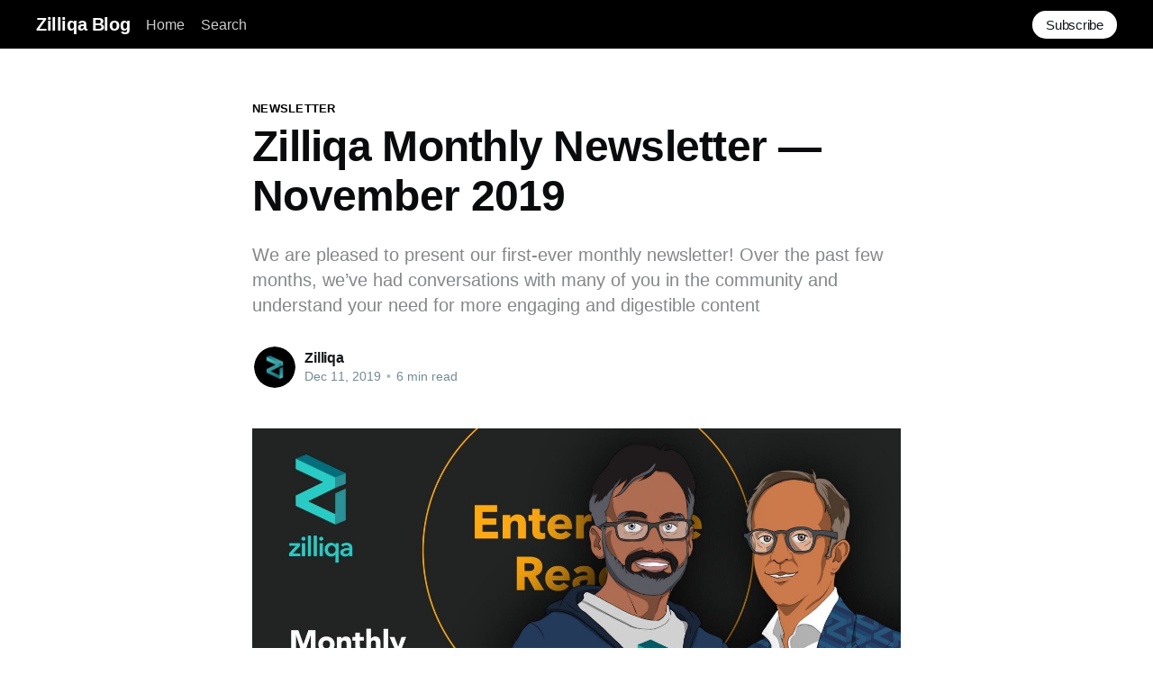

--- FILE ---
content_type: text/html; charset=utf-8
request_url: https://blog.zilliqa.com/zilliqa-monthly-newsletter-november-2019-c08648ed04d4/
body_size: 9384
content:
<!DOCTYPE html>
<html lang="en">
<head>

    <title>Zilliqa Monthly Newsletter — November 2019</title>
    <meta charset="utf-8" />
    <meta http-equiv="X-UA-Compatible" content="IE=edge" />
    <meta name="HandheldFriendly" content="True" />
    <meta name="viewport" content="width=device-width, initial-scale=1.0" />

    <style>
        :root {
            --button-bg-color: #ffffff;
            --button-text-color: var(--color-darkgrey);
        }
    </style>

    <link rel="stylesheet" type="text/css" href="https://blog.zilliqa.com/assets/built/screen.css?v=f057c00277" />
    <link rel="stylesheet" href="https://cdnjs.cloudflare.com/ajax/libs/tocbot/4.11.1/tocbot.css">

    <style>
    .gh-content {
        position: relative;
    }

    .gh-toc > .toc-list {
        position: relative;
    }

    .toc-list {
        overflow: hidden;
        list-style: none;
    }

    @media (min-width: 1300px) {
        .gh-sidebar {
            position: absolute; 
            top: 0;
            bottom: 0;
            margin-top: 4vmin;
            grid-column: main-end / full-end; /* Place the TOC to the left of the content */
            padding-left: 5vmin;
        }
    
        .gh-toc {
            position: sticky; /* On larger screens, TOC will stay in the same spot on the page */
            top: 4vmin;
        }
    }

    .gh-toc .is-active-link::before {
        background-color: var(--ghost-accent-color); /* Defines TOC   accent color based on Accent color set in Ghost Admin */
    } 
    </style>

    <meta name="description" content="We are pleased to present our first-ever monthly newsletter! Over the past few months, we’ve had conversations with many of you in the community and understand your need for more engaging and digestible content">
    <link rel="canonical" href="https://blog.zilliqa.com/zilliqa-monthly-newsletter-november-2019-c08648ed04d4/">
    <meta name="referrer" content="no-referrer-when-downgrade">
    
    <meta property="og:site_name" content="Zilliqa Blog">
    <meta property="og:type" content="article">
    <meta property="og:title" content="Zilliqa Monthly Newsletter — November 2019">
    <meta property="og:description" content="We are pleased to present our first-ever monthly newsletter! Over the past few months, we’ve had conversations with many of you in the community and understand your need for more engaging and digestible content">
    <meta property="og:url" content="https://blog.zilliqa.com/zilliqa-monthly-newsletter-november-2019-c08648ed04d4/">
    <meta property="og:image" content="https://blog.zilliqa.com/content/images/size/w1200/2022/05/feat27.jpeg">
    <meta property="article:published_time" content="2019-12-11T01:54:00.000Z">
    <meta property="article:modified_time" content="2022-05-03T16:53:28.000Z">
    <meta property="article:tag" content="newsletter">
    
    <meta name="twitter:card" content="summary_large_image">
    <meta name="twitter:title" content="Zilliqa Monthly Newsletter — November 2019">
    <meta name="twitter:description" content="We are pleased to present our first-ever monthly newsletter! Over the past few months, we’ve had conversations with many of you in the community and understand your need for more engaging and digestible content">
    <meta name="twitter:url" content="https://blog.zilliqa.com/zilliqa-monthly-newsletter-november-2019-c08648ed04d4/">
    <meta name="twitter:image" content="https://blog.zilliqa.com/content/images/size/w1200/2022/05/feat27.jpeg">
    <meta name="twitter:label1" content="Written by">
    <meta name="twitter:data1" content="Zilliqa">
    <meta name="twitter:label2" content="Filed under">
    <meta name="twitter:data2" content="newsletter">
    <meta property="og:image:width" content="1200">
    <meta property="og:image:height" content="600">
    
    <script type="application/ld+json">
{
    "@context": "https://schema.org",
    "@type": "Article",
    "publisher": {
        "@type": "Organization",
        "name": "Zilliqa Blog",
        "url": "https://blog.zilliqa.com/",
        "logo": {
            "@type": "ImageObject",
            "url": "https://blog.zilliqa.com/favicon.ico",
            "width": 48,
            "height": 48
        }
    },
    "author": {
        "@type": "Person",
        "name": "Zilliqa",
        "image": {
            "@type": "ImageObject",
            "url": "https://blog.zilliqa.com/content/images/2022/07/round_logo.jpeg",
            "width": 400,
            "height": 400
        },
        "url": "https://blog.zilliqa.com/author/zilliqa/",
        "sameAs": []
    },
    "headline": "Zilliqa Monthly Newsletter — November 2019",
    "url": "https://blog.zilliqa.com/zilliqa-monthly-newsletter-november-2019-c08648ed04d4/",
    "datePublished": "2019-12-11T01:54:00.000Z",
    "dateModified": "2022-05-03T16:53:28.000Z",
    "image": {
        "@type": "ImageObject",
        "url": "https://blog.zilliqa.com/content/images/size/w1200/2022/05/feat27.jpeg",
        "width": 1200,
        "height": 600
    },
    "keywords": "newsletter",
    "description": "We are pleased to present our first-ever monthly newsletter! Over the past few months, we’ve had conversations with many of you in the community and understand your need for more engaging and digestible content ",
    "mainEntityOfPage": "https://blog.zilliqa.com/zilliqa-monthly-newsletter-november-2019-c08648ed04d4/"
}
    </script>

    <meta name="generator" content="Ghost 6.12">
    <link rel="alternate" type="application/rss+xml" title="Zilliqa Blog" href="https://blog.zilliqa.com/rss/">
    <script defer src="https://cdn.jsdelivr.net/ghost/portal@~2.56/umd/portal.min.js" data-i18n="true" data-ghost="https://blog.zilliqa.com/" data-key="de03d460981f8c0aca05e6b975" data-api="https://zilliqa.ghost.io/ghost/api/content/" data-locale="en" crossorigin="anonymous" type="4c37bc0e54f3ab0214c9e3c0-text/javascript"></script><style id="gh-members-styles">.gh-post-upgrade-cta-content,
.gh-post-upgrade-cta {
    display: flex;
    flex-direction: column;
    align-items: center;
    font-family: -apple-system, BlinkMacSystemFont, 'Segoe UI', Roboto, Oxygen, Ubuntu, Cantarell, 'Open Sans', 'Helvetica Neue', sans-serif;
    text-align: center;
    width: 100%;
    color: #ffffff;
    font-size: 16px;
}

.gh-post-upgrade-cta-content {
    border-radius: 8px;
    padding: 40px 4vw;
}

.gh-post-upgrade-cta h2 {
    color: #ffffff;
    font-size: 28px;
    letter-spacing: -0.2px;
    margin: 0;
    padding: 0;
}

.gh-post-upgrade-cta p {
    margin: 20px 0 0;
    padding: 0;
}

.gh-post-upgrade-cta small {
    font-size: 16px;
    letter-spacing: -0.2px;
}

.gh-post-upgrade-cta a {
    color: #ffffff;
    cursor: pointer;
    font-weight: 500;
    box-shadow: none;
    text-decoration: underline;
}

.gh-post-upgrade-cta a:hover {
    color: #ffffff;
    opacity: 0.8;
    box-shadow: none;
    text-decoration: underline;
}

.gh-post-upgrade-cta a.gh-btn {
    display: block;
    background: #ffffff;
    text-decoration: none;
    margin: 28px 0 0;
    padding: 8px 18px;
    border-radius: 4px;
    font-size: 16px;
    font-weight: 600;
}

.gh-post-upgrade-cta a.gh-btn:hover {
    opacity: 0.92;
}</style>
    <script defer src="https://cdn.jsdelivr.net/ghost/sodo-search@~1.8/umd/sodo-search.min.js" data-key="de03d460981f8c0aca05e6b975" data-styles="https://cdn.jsdelivr.net/ghost/sodo-search@~1.8/umd/main.css" data-sodo-search="https://zilliqa.ghost.io/" data-locale="en" crossorigin="anonymous" type="4c37bc0e54f3ab0214c9e3c0-text/javascript"></script>
    
    <link href="https://blog.zilliqa.com/webmentions/receive/" rel="webmention">
    <script defer src="/public/cards.min.js?v=f057c00277" type="4c37bc0e54f3ab0214c9e3c0-text/javascript"></script>
    <link rel="stylesheet" type="text/css" href="/public/cards.min.css?v=f057c00277">
    <script defer src="/public/member-attribution.min.js?v=f057c00277" type="4c37bc0e54f3ab0214c9e3c0-text/javascript"></script>
    <script defer src="/public/ghost-stats.min.js?v=f057c00277" data-stringify-payload="false" data-datasource="analytics_events" data-storage="localStorage" data-host="https://blog.zilliqa.com/.ghost/analytics/api/v1/page_hit" tb_site_uuid="2690c63b-e0b8-4d6b-98b2-8bd0eb775416" tb_post_uuid="0c792074-517e-4c25-9a61-f279be9d0055" tb_post_type="post" tb_member_uuid="undefined" tb_member_status="undefined" type="4c37bc0e54f3ab0214c9e3c0-text/javascript"></script><style>:root {--ghost-accent-color: #000000;}</style>
    <!-- Global site tag (gtag.js) - Google Analytics -->
<script async src="https://www.googletagmanager.com/gtag/js?id=UA-161852445-1" type="4c37bc0e54f3ab0214c9e3c0-text/javascript"></script>
<script type="4c37bc0e54f3ab0214c9e3c0-text/javascript">
  window.dataLayer = window.dataLayer || [];
  function gtag(){dataLayer.push(arguments);}
  gtag('js', new Date());

  gtag('config', 'UA-161852445-1');
</script>

</head>
<body class="post-template tag-newsletter tag-hash-apnn12">
<div class="viewport">

    <header id="gh-head" class="gh-head has-cover">
        <nav class="gh-head-inner inner gh-container">

            <div class="gh-head-brand">
                <a class="gh-head-logo" href="https://blog.zilliqa.com">
                        Zilliqa Blog
                </a>
                <a class="gh-burger" role="button">
                    <div class="gh-burger-box">
                        <div class="gh-burger-inner"></div>
                    </div>
                </a>
            </div>
            <div class="gh-head-menu">
                <ul class="nav">
    <li class="nav-home"><a href="https://blog.zilliqa.com/">Home</a></li>
    <li class="nav-search"><a href="#/search">Search</a></li>
</ul>

            </div>
            <div class="gh-head-actions">
                <div class="gh-social">
                </div>

                    <a class="gh-head-button" href="#/portal/signup" data-portal="signup">Subscribe</a>
            </div>
        </nav>
    </header>

    <div class="site-content">
        



<main id="site-main" class="site-main">
    <article class="article post tag-newsletter tag-hash-apnn12 image-small">

        <header class="article-header gh-canvas">

            <section class="article-tag">
                <a href="https://blog.zilliqa.com/tag/newsletter/">newsletter</a>
            </section>

            <h1 class="article-title">Zilliqa Monthly Newsletter — November 2019</h1>

            <p class="article-excerpt">We are pleased to present our first-ever monthly newsletter! Over the past few months, we’ve had conversations with many of you in the community and understand your need for more engaging and digestible content </p>

            <div class="article-byline">
                <section class="article-byline-content">
                    <ul class="author-list">
                        <li class="author-list-item">
                            <a href="/author/zilliqa/" class="author-avatar">
                                <img class="author-profile-image" src="/content/images/size/w100/2022/07/round_logo.jpeg" alt="Zilliqa" />
                            </a>
                        </li>
                    </ul>
                    <div class="article-byline-meta">
                        <h4 class="author-name"><a href="/author/zilliqa/">Zilliqa</a></h4>
                        <div class="byline-meta-content">
                            <time class="byline-meta-date" datetime="2019-12-11">Dec 11, 2019</time>
                            <span class="byline-reading-time"><span class="bull">&bull;</span> 6 min read</span>
                        </div>
                    </div>
                </section>
            </div>

            <figure class="article-image">
                <img
                    srcset="/content/images/size/w300/2022/05/feat27.jpeg 300w,
                            /content/images/size/w600/2022/05/feat27.jpeg 600w,
                            /content/images/size/w1000/2022/05/feat27.jpeg 1000w,
                            /content/images/size/w2000/2022/05/feat27.jpeg 2000w"
                    sizes="(min-width: 1400px) 1400px, 92vw"
                    src="/content/images/size/w2000/2022/05/feat27.jpeg"
                    alt="Zilliqa Monthly Newsletter — November 2019"
                />
            </figure>
        </header>

        <section class="gh-content gh-canvas">
            <p>Greetings everyone,</p><p><em><em>We are pleased to present our first-ever monthly newsletter! Over the past few months, we’ve had conversations with many of you in the community and understand your need for more engaging and digestible content — especially given how much content and data you receive from so many media platforms each day. This newsletter will evolve with time, and we hope you enjoy it! It will provide an overview of the work across all four Zilliqa teams — </em></em><strong><strong><em><em>Platform</em></em></strong></strong><em><em>, </em></em><strong><strong><em><em>Language</em></em></strong></strong><em><em>, </em></em><strong><strong><em><em>Growth</em></em></strong></strong><em><em> and </em></em><strong><strong><em><em>Marcom</em></em></strong></strong><em><em>.</em></em></p><figure class="kg-card kg-image-card"><img src="https://blog.zilliqa.com/content/images/2022/04/comic2.jpeg" class="kg-image" alt loading="lazy" width="1400" height="653" srcset="https://blog.zilliqa.com/content/images/size/w600/2022/04/comic2.jpeg 600w, https://blog.zilliqa.com/content/images/size/w1000/2022/04/comic2.jpeg 1000w, https://blog.zilliqa.com/content/images/2022/04/comic2.jpeg 1400w" sizes="(min-width: 720px) 720px"></figure><p><em><em>November has been quite a ride with tons of development work on the technology and Scilla side, two key partnerships and several meaningful global meetings under our belt. This will give you a glimpse of everything you need to know. In the coming months, we also hope to include fun contests and giveaways within the newsletters!</em></em></p><p><em><em>For those who you have further questions, we encourage you to participate in the monthly AMAs and get them clarified, or write to us on our Discord channel.</em></em></p><p><strong><strong>First things first: Swap your tokens!</strong></strong></p><figure class="kg-card kg-image-card"><img src="https://blog.zilliqa.com/content/images/2022/04/swapdead.gif" class="kg-image" alt loading="lazy" width="1080" height="270"></figure><p>As you may know, the token swap deadline is on <strong><strong>15 February 2020</strong></strong>. After this deadline, you will not be able to swap tokens from ERC 20 ZILs to mainnet ZILs. If you miss this deadline, your tokens will be lost forever. PLEASE make note of this date and swap immediately to avoid issues down the line. You can use exchanges and storage options we’ve discussed in this <a href="https://blog.zilliqa.com/mark-your-calendars-with-the-zilliqa-token-swap-deadline-15-february-2020-20e3ea5fc0b7" rel="noopener ugc nofollow">blog</a>.</p><p><strong><strong>An update on our recent partnerships — XFERS and ELLIPTIC</strong></strong></p><figure class="kg-card kg-image-card"><img src="https://blog.zilliqa.com/content/images/2022/04/comic3.jpeg" class="kg-image" alt loading="lazy" width="1400" height="851" srcset="https://blog.zilliqa.com/content/images/size/w600/2022/04/comic3.jpeg 600w, https://blog.zilliqa.com/content/images/size/w1000/2022/04/comic3.jpeg 1000w, https://blog.zilliqa.com/content/images/2022/04/comic3.jpeg 1400w" sizes="(min-width: 720px) 720px"></figure><p>Zilliqa is thrilled to <a href="https://www.finder.com.au/zilliqa-powered-stablecoin-launched-by-xfers?ref=blog.zilliqa.com" rel="noopener ugc nofollow">celebrate</a> the early fruits of our partnership with <a href="https://www.xfers.com/sg/?ref=blog.zilliqa.com" rel="noopener ugc nofollow"><strong><strong>Xfers</strong></strong></a>: the momentous announcement of StraitsX, a stablecoin pilot initiative powered by Zilliqa’s high-performance, high-security blockchain platform.</p><p>Starting with XSGD, a token pegged 1:1 to the Singapore Dollar, these stablecoins will increase the level of transparency for transactions, while also reducing friction to accessing financial products.</p><p>We’re passionate about this project because of the contribution it is making to financial inclusion. With this stablecoin, Xfers is gone one step further in enabling this, and we couldn’t be happier that they chose to build on us.</p><p>In addition to this fantastic news, our new partnership with <a href="https://www.elliptic.co/?ref=blog.zilliqa.com" rel="noopener ugc nofollow"><strong><strong>Elliptic</strong></strong></a> will help strengthen the Zilliqa platform and the tokens being built on it. Thanks to Elliptic’s leading crypto-asset risk management solutions, Zilliqa will be able to mitigate exposure to fraudulent financial activities across the platform, and for tokens built on it. This means that the $ZIL token, as well as $XSGD will benefit from the added layer of compliance and security.</p><p>With Zilliqa pushing adoption in the financial sector to drive the digital economy forward, we feel that adding extra precaution layers is of the utmost importance — especially given that financial sector stands on the cross-hairs of risky transactions and illicit activities.</p><p>Elliptic was the partner of choice for this task, and it was an easy decision, given their quality solution and their track record of excellence. You can read more about the partnership <a href="https://www.coindesk.com/elliptic-brings-aml-compliance-to-the-zilliqa-blockchain?ref=blog.zilliqa.com" rel="noopener ugc nofollow">here</a>.</p><p><strong><strong>Global Events</strong></strong></p><p>At SFBW, our co-founder Max Kantelia spoke on the panel ‘<em><em>Scaling in 2020: Layer 1 vs. Layer 2 solutions</em></em>’. Although the panel was technical in nature, Max focused on the importance of scaling blockchain to suit enterprises needs and propel widespread adoption.</p><p>Additionally, our Developer Evangelist Gareth Mensah even hosted a fantastic workshop on non-fungible tokens. Watch it <a href="https://www.youtube.com/watch?v=GNigoj2Hs4Q&ref=blog.zilliqa.com" rel="noopener ugc nofollow">here</a>. All in all, we felt San Francisco was a hotbed of promising ideas and talented people, including our lovely community members who stopped by to support us!</p><p>We then flew to the AIBC Summit in Malta, where Max spoke about the potential of blockchain to push the <em><em>Decentralised Finance (DeFi) </em></em>marketplace forward. He even spoke to key journalists about our DeFi roadmap and our development plans looking ahead. You can watch CNBC Crypto Trader’s highlights <a href="https://www.youtube.com/watch?v=W-a1qBLOZrE&ref=blog.zilliqa.com" rel="noopener ugc nofollow">here</a> (Max speaks at around 29:55).</p><p>We then made our way to the Singapore Fintech Festival, which was a rather unique participation as we were there with our sister company Aqilliz. We were located very close to our partners Xfers and Elliptic and got the opportunity to talk about our <em><em>StraitsX</em></em> project in detail to many attendees and delegates. Amrit recapped the key details of this new partnership at a NASDAQ marketplace interview, in case you’d like to watch it <a href="https://twitter.com/TradeTalks/status/1194503987153629186?ref=blog.zilliqa.com" rel="noopener ugc nofollow">here</a>.</p><p>Alongside SFF, our ZILHive programme partner LongHash organised a lab crawl where four of the chosen teams Mintable, Button wallet, Depos, Brightree had the opportunity to pitch their ideas ahead of Demo Day!</p><figure class="kg-card kg-image-card"><img src="https://blog.zilliqa.com/content/images/2022/04/comic4.jpeg" class="kg-image" alt loading="lazy" width="1400" height="886" srcset="https://blog.zilliqa.com/content/images/size/w600/2022/04/comic4.jpeg 600w, https://blog.zilliqa.com/content/images/size/w1000/2022/04/comic4.jpeg 1000w, https://blog.zilliqa.com/content/images/2022/04/comic4.jpeg 1400w" sizes="(min-width: 720px) 720px"></figure><p><strong><strong>Zilliqa Climbs Up the Crypto Health Rankings</strong></strong></p><figure class="kg-card kg-image-card"><img src="https://blog.zilliqa.com/content/images/2022/04/comic5.jpeg" class="kg-image" alt loading="lazy" width="1400" height="303" srcset="https://blog.zilliqa.com/content/images/size/w600/2022/04/comic5.jpeg 600w, https://blog.zilliqa.com/content/images/size/w1000/2022/04/comic5.jpeg 1000w, https://blog.zilliqa.com/content/images/2022/04/comic5.jpeg 1400w" sizes="(min-width: 720px) 720px"></figure><p>Zilliqa has now been recognised with an “A” ranking in the <strong><strong>Fundamental Crypto Asset Score (</strong></strong><a href="https://flipsidecrypto.com/fcas/?ref=blog.zilliqa.com" rel="noopener ugc nofollow"><strong><strong>FCAS</strong></strong></a><strong><strong>)</strong></strong>, which is a comparative metric used to assess the overall health of crypto projects based on variables such as User Activity, Developer Behavior, and Market Maturity. Our Head of Growth and Strategy, Kenneth Bok shared this interesting news at the “<a href="https://conference.coinmarketcap.com/?ref=blog.zilliqa.com" rel="noopener ugc nofollow">The Capital</a>” event hosted by <a href="https://coinmarketcap.com/?ref=blog.zilliqa.com" rel="noopener ugc nofollow">CoinMarketCap</a> in Singapore around the same time as SFF.</p><p>As of today, we’ve received <strong><strong>820 out of 1000 points. </strong></strong>We’ll share more about these metrics, and why they are important, in a separate blog soon!</p><p><strong><strong>Education Updates</strong></strong></p><p>It’s good to see blockchain making waves in the academic circles. We really need a variety of thinkers with different skills and experiences to help this industry mature and for crypto to truly become mainstream. And speaking of variety, diversity — on all fronts such as gender, age and ethnicity — is a key part of this.</p><p>Our Developer Marketing Lead Saiba Kataruka has been busy shuttling across King’s College London and Oxford University in November, hosting the popular Blockchain A-Z workshops, where he came across smart entrepreneurs, thinkers, developers and ambitious students.</p><p>The <a href="https://cointelegraph.com/news/zilliqa-offers-5m-fund-to-oxford-dlt-students-to-support-diversity?ref=blog.zilliqa.com" rel="noopener ugc nofollow">workshop</a>, as you may already know, covers blockchain essentials from A-Z, and inducts attendees into the process of writing a basic smart contract on our secure-by-design programming language Scilla. While we’re on this subject, you should take a moment to check out <a href="https://learnscilla.com/home?ref=blog.zilliqa.com" rel="noopener ugc nofollow">learnscilla.com</a>. With this, who knows… you too could learn to #BuildOnZIL!</p><p>We were happy with the diverse turnout in these university-based workshops — as blockchain much like all STEM fields, suffers from unequal representation. Zilliqa is keen to shift this pattern in whatever way we can — and our partnerships with OxWoCS and KCL Blockchain Society is just the beginning.</p><p>We’ve actually gone a step further by taking awareness-building outside campuses and into a law firm in November! Saiba had the opportunity to speak with Clifford Chance about the legal and technological implications of stablecoins. Not only does this indicate how the wider world is coming to terms with the importance of regulatory evolution, but it is also perfect timing — with Zilliqa now powering XSGD!</p><p><strong><strong>Technical Updates</strong></strong></p><p>We have recently upgraded to version <code>6.0.0</code> of the Zilliqa core — marking our last major upgrade in 2019! Among the more significant changes include:</p><ul><li><strong><strong>Web socket support</strong></strong></li><li><strong><strong>Pending transaction API</strong></strong></li><li><strong><strong>Multi-message contracts</strong></strong>.</li></ul><p>In addition to the above, the upgrade also includes:</p><ol><li>Reduction of the block time by as much as 30 seconds.</li><li>Changes to our syncing code, which should allow nodes to more quickly rejoin their shard and preserve the stability of the network.</li><li>Various bug fixes and enhancements to existing code. <em><em>Please refer to our </em></em><a href="https://github.com/Zilliqa/Zilliqa/releases/tag/v6.0.0?ref=blog.zilliqa.com" rel="noopener ugc nofollow"><em><em>Github repository release notes </em></em></a><em><em>for the full list of changes.</em></em></li></ol><p>For Scilla we recently tested <em><em>contract constraints</em></em>, which provided functionality similar to a constructor in Solidity. The work on the recently announced Scilla <em><em>compiled backend</em></em> is also progressing. We will be releasing a dedicated blog on version <code>6.0.0</code>, elaborating on all the points.</p><p>We will also be hosting an AMA session next week, during which you can ask us anything about the latest upgrade, the<em><em> newly implemented features and tools, and our technical plans for 2020 — in particular our staking project.</em></em> Our tech and Scilla experts look forward to speaking with you via Discord on 16 December 2019.</p><figure class="kg-card kg-image-card"><img src="https://blog.zilliqa.com/content/images/2022/04/comic6.gif" class="kg-image" alt loading="lazy" width="1080" height="270"></figure><p>And finally before we wrap this up and head towards the end of the year, I’d encourage you to take some time to listen to Amrit’s <a href="https://www.youtube.com/watch?v=FNdNDtJULmg&ref=blog.zilliqa.com" rel="noopener ugc nofollow">podcast on <em><em>Startup Snapshot</em></em></a>, addressing some of the most burning questions from the community, Zilliqa’s vision since Day One, and our evolution as a company since 2017.</p><p>Until next time folks!</p><p>Cheers, the @zilliqa team</p><p>For further information, please contact us on:</p><ul><li><a href="https://twitter.com/zilliqa?source=post_page---------------------------" rel="noopener ugc nofollow"><em><em>Twitter</em></em></a></li><li><a href="https://t.me/zilliqachat?source=post_page---------------------------" rel="noopener ugc nofollow"><em><em>Telegram</em></em></a></li><li><a href="https://discord.gg/XMRE9tt?ref=blog.zilliqa.com" rel="noopener ugc nofollow"><em><em>Discord</em></em></a></li><li><a href="https://www.reddit.com/r/zilliqa?source=post_page---------------------------" rel="noopener ugc nofollow"><em><em>Reddit</em></em></a></li><li><a href="https://github.com/Zilliqa/zilliqa?source=post_page---------------------------" rel="noopener ugc nofollow"><em><em>Github</em></em></a></li></ul>
        </section>


    </article>
</main>


    <section class="footer-cta ">
        <div class="inner">
            <h2>Sign up for more like this.</h2>
            <a class="footer-cta-button" href="#/portal" data-portal>
                <div class="footer-cta-input">Enter your email</div>
                <span>Subscribe</span>
            </a>
        </div>
    </section>




            <aside class="read-more-wrap">
                <div class="read-more inner">
                        
<article class="post-card post ">

    <a class="post-card-image-link" href="/how-to-connect-ledger-with-zilpay/">
        <img class="post-card-image"
            srcset="/content/images/size/w300/2025/07/LedgerxZilpay.jpg 300w,
                    /content/images/size/w600/2025/07/LedgerxZilpay.jpg 600w,
                    /content/images/size/w1000/2025/07/LedgerxZilpay.jpg 1000w,
                    /content/images/size/w2000/2025/07/LedgerxZilpay.jpg 2000w"
            sizes="(max-width: 1000px) 400px, 800px"
            src="/content/images/size/w600/2025/07/LedgerxZilpay.jpg"
            alt="How to connect Ledger with Zilpay"
            loading="lazy"
        />
    </a>

    <div class="post-card-content">

        <a class="post-card-content-link" href="/how-to-connect-ledger-with-zilpay/">
            <header class="post-card-header">
                <h2 class="post-card-title">How to connect Ledger with Zilpay</h2>
            </header>
            <div class="post-card-excerpt">
                <p>A Step-by-Step Guide for Ledger Users on how they can connect Ledger with Zilpay</p>
            </div>
        </a>

        <footer class="post-card-meta">
            <ul class="author-list">
                <li class="author-list-item">
                    <a href="/author/zilliqa/" class="static-avatar">
                        <img class="author-profile-image" src="/content/images/size/w100/2022/07/round_logo.jpeg" alt="Zilliqa" loading="lazy" />
                    </a>
                </li>
            </ul>
            <div class="post-card-byline-content">
                <span class="post-card-byline-author"><a href="/author/zilliqa/">Zilliqa</a></span>
                <span class="post-card-byline-date"><time datetime="2025-07-07">Jul 7, 2025</time> <span class="bull">&bull;</span> 2 min read</span>
            </div>
        </footer>

    </div>

</article>
                        
<article class="post-card post ">

    <a class="post-card-image-link" href="/how-to-connect-ledger-with-metamask/">
        <img class="post-card-image"
            srcset="/content/images/size/w300/2025/07/LedgerxZilpay_cleaned_precise.jpg 300w,
                    /content/images/size/w600/2025/07/LedgerxZilpay_cleaned_precise.jpg 600w,
                    /content/images/size/w1000/2025/07/LedgerxZilpay_cleaned_precise.jpg 1000w,
                    /content/images/size/w2000/2025/07/LedgerxZilpay_cleaned_precise.jpg 2000w"
            sizes="(max-width: 1000px) 400px, 800px"
            src="/content/images/size/w600/2025/07/LedgerxZilpay_cleaned_precise.jpg"
            alt="How to connect Ledger with Metamask"
            loading="lazy"
        />
    </a>

    <div class="post-card-content">

        <a class="post-card-content-link" href="/how-to-connect-ledger-with-metamask/">
            <header class="post-card-header">
                <h2 class="post-card-title">How to connect Ledger with Metamask</h2>
            </header>
            <div class="post-card-excerpt">
                <p>A Step-by-Step Guide for Ledger Users on how they can connect Ledger with Metamask</p>
            </div>
        </a>

        <footer class="post-card-meta">
            <ul class="author-list">
                <li class="author-list-item">
                    <a href="/author/zilliqa/" class="static-avatar">
                        <img class="author-profile-image" src="/content/images/size/w100/2022/07/round_logo.jpeg" alt="Zilliqa" loading="lazy" />
                    </a>
                </li>
            </ul>
            <div class="post-card-byline-content">
                <span class="post-card-byline-author"><a href="/author/zilliqa/">Zilliqa</a></span>
                <span class="post-card-byline-date"><time datetime="2025-07-07">Jul 7, 2025</time> <span class="bull">&bull;</span> 2 min read</span>
            </div>
        </footer>

    </div>

</article>
                        
<article class="post-card post ">

    <a class="post-card-image-link" href="/how-to-stake-on-zilliqa-evm/">
        <img class="post-card-image"
            srcset="/content/images/size/w300/2025/06/stake-EVM.jpg 300w,
                    /content/images/size/w600/2025/06/stake-EVM.jpg 600w,
                    /content/images/size/w1000/2025/06/stake-EVM.jpg 1000w,
                    /content/images/size/w2000/2025/06/stake-EVM.jpg 2000w"
            sizes="(max-width: 1000px) 400px, 800px"
            src="/content/images/size/w600/2025/06/stake-EVM.jpg"
            alt="How to stake on Zilliqa EVM"
            loading="lazy"
        />
    </a>

    <div class="post-card-content">

        <a class="post-card-content-link" href="/how-to-stake-on-zilliqa-evm/">
            <header class="post-card-header">
                <h2 class="post-card-title">How to stake on Zilliqa EVM</h2>
            </header>
            <div class="post-card-excerpt">
                <p>The long-awaited launch of the Zilliqa 2.0 Mainnet is finally here!

Now is the time for all stakers to unstake their balance from the Legacy staking platform (Zillion) and stake it via the New staking platform.

This is a crucial step to continue earning staking rewards and to contribute</p>
            </div>
        </a>

        <footer class="post-card-meta">
            <ul class="author-list">
                <li class="author-list-item">
                    <a href="/author/zilliqa/" class="static-avatar">
                        <img class="author-profile-image" src="/content/images/size/w100/2022/07/round_logo.jpeg" alt="Zilliqa" loading="lazy" />
                    </a>
                </li>
            </ul>
            <div class="post-card-byline-content">
                <span class="post-card-byline-author"><a href="/author/zilliqa/">Zilliqa</a></span>
                <span class="post-card-byline-date"><time datetime="2025-06-30">Jun 30, 2025</time> <span class="bull">&bull;</span> 4 min read</span>
            </div>
        </footer>

    </div>

</article>
                </div>
            </aside>



    </div>

    <footer class="site-footer outer">
        <div class="inner">
            <section class="copyright"><a href="https://blog.zilliqa.com">Zilliqa Blog</a> &copy; 2026</section>
            <nav class="site-footer-nav">
                
            </nav>
            <div><a href="https://ghost.org/" target="_blank" rel="noopener">Powered by Ghost</a></div>
        </div>
    </footer>

</div>


<script src="https://code.jquery.com/jquery-3.5.1.min.js" integrity="sha256-9/aliU8dGd2tb6OSsuzixeV4y/faTqgFtohetphbbj0=" crossorigin="anonymous" type="4c37bc0e54f3ab0214c9e3c0-text/javascript">
</script>
<script src="https://blog.zilliqa.com/assets/built/casper.js?v=f057c00277" type="4c37bc0e54f3ab0214c9e3c0-text/javascript"></script>
<script type="4c37bc0e54f3ab0214c9e3c0-text/javascript">
$(document).ready(function () {
    // Mobile Menu Trigger
    $('.gh-burger').click(function () {
        $('body').toggleClass('gh-head-open');
    });
    // FitVids - Makes video embeds responsive
    $(".gh-content").fitVids();
});
</script>
<script src="https://cdnjs.cloudflare.com/ajax/libs/tocbot/4.12.3/tocbot.min.js" type="4c37bc0e54f3ab0214c9e3c0-text/javascript"></script>
<script type="4c37bc0e54f3ab0214c9e3c0-text/javascript">
    tocbot.init({
        // Where to render the table of contents.
        tocSelector: '.gh-toc',
        // Where to grab the headings to build the table of contents.
        contentSelector: '.gh-content',
        // Which headings to grab inside of the contentSelector element.
        headingSelector: 'h1, h2, h3, h4',
    });
</script>



<script src="/cdn-cgi/scripts/7d0fa10a/cloudflare-static/rocket-loader.min.js" data-cf-settings="4c37bc0e54f3ab0214c9e3c0-|49" defer></script></body>
</html>
